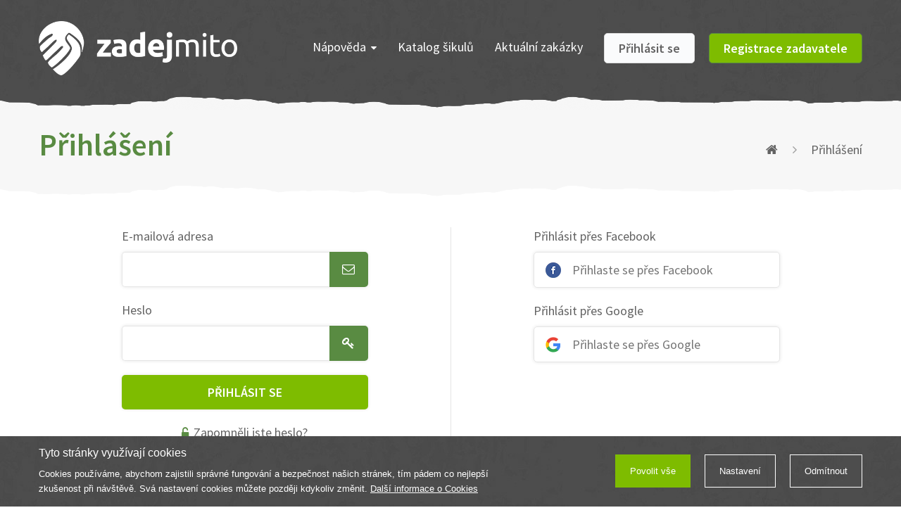

--- FILE ---
content_type: text/html; charset=utf-8
request_url: https://www.zadejmito.cz/prihlaseni?backlink=psgo8zr8y0&_fid=uycf
body_size: 5578
content:
<!DOCTYPE html>
<html prefix="og: http://ogp.me/ns#">
	<head>
		<meta charset="utf-8">
		<meta http-equiv="X-UA-Compatible" content="IE=edge">
		<meta name="viewport" content="width=device-width,initial-scale=1">

			<meta name="robots" content="index, follow">
		<meta name="copyright" content="NOE technology s.r.o.">
		<meta name="author" content="Webnia.cz">
		<meta name="description" content="Kreslení, kódování a překlady ... levněji a bez firem - Zadejmito.cz">
		<meta name="keywords" content="kreslení,portrét,karikatura,kresba podle fotky,technický výkres,olejomalba,kresba,torba webu,nastavení sítí,sociální profil,vektorová grafika,webová grafika,překlady,němčina,angličtina,francouzština,">

			<meta property="og:title" content="Přihlášení | Zadejmito">
			<meta property="og:description" content="Kreslení, kódování a překlady ... levněji a bez firem - Zadejmito.cz">
			<meta property="og:type" content="website">
			<meta property="og:url" content="https://www.zadejmito.cz/prihlaseni">
			<link rel="canonical" href="https://www.zadejmito.cz/prihlaseni">

		<title>Přihlášení | Zadejmito</title>

		<link href="/files/theme/0/1j5iz/favicon.ico" rel="shortcut icon">
		<link href="https://fonts.googleapis.com/css?family=Source+Sans+Pro:300,400,600,700&amp;subset=latin-ext" rel="stylesheet">
<link rel="stylesheet" type="text/css" href="/assets/client/dist/styles.cfdd513888d8.css?1650017991">
			<link href="/assets/client/dist/theme?i=11&amp;s=1623158246&amp;v=1650017990" rel="stylesheet">
		

			<script type="text/plain" data-wcookies="marketing">
				(function(w,d,s,l,i){ w[l]=w[l]||[];w[l].push({'gtm.start':
				new Date().getTime(),event:'gtm.js'});var f=d.getElementsByTagName(s)[0],
				j=d.createElement(s),dl=l!='dataLayer'?'&l='+l:'';j.async=true;j.src=
				'https://www.googletagmanager.com/gtm.js?id='+i+dl;f.parentNode.insertBefore(j,f);
				})(window,document,'script','dataLayer','GTM-T82JHTD');
			</script>
	</head>
	<body>

			<div class="mobile-application-panel background-lighter">
				<div class="container">
					<div class="wrapper clearfix">
						<a href="" class="close" data-close>
							<span class="icon-close"></span>
						</a>
						<div class="logo background-dark">
							<div class="inner logo-white-symbol"></div>
						</div>
						<div class="content">
							<b class="color-light">Stáhněte si aplikaci</b><br>
							Zdarma v AppStore
						</div>
						<a href="https://apps.apple.com/us/app/vy%C5%99e%C5%A1mito/id1293990606" class="button background-light">
							Stáhnout
						</a>
					</div>
				</div>
				<div class="line background-dark"></div>
			</div>
			<div class="mobile-application-panel-spacer"></div>

	<div class="page-regular">
		<div class="page-background background-pattern">

<div class="header">
	<div class="main">
		<div class="container clearfix">
			<a class="logo logo-white" href="/"></a>

			<a href="" class="portals-toggle background-light">
				<span class="fa fa-angle-down"></span>
			</a>
			<a href="" class="right-toggle background-dark border-light">
				<span class="fa fa-bars"></span>
			</a>


			<div class="right clearfix">
				<div class="inner">
					<a href="" class="navigation-toggle">
						<span class="fa fa-bars"></span>Menu
					</a>
					<div class="navigation-wrapper">
						<ul class="navigation clearfix">
							
								<li>
									<a href="" class="children">
										Nápověda<span class="fa fa-caret-down"></span>
									</a>
									
									<div class="wrapper">
										<ul>
												<li>
													<a href="/jak-to-funguje" class="clearfix">
														Jak to funguje?
													</a>
												</li>
												<li>
													<a href="/proc-a-jak-se-stat-sikulou" class="clearfix">
														Jak se stát šikulou ?
													</a>
												</li>
												<li>
													<a href="/casto-kladene-otazky" class="clearfix">
														Často kladené otázky
													</a>
												</li>
												<li>
													<a href="/cenik" class="clearfix">
														Ceník - pro šikuly
													</a>
												</li>
										</ul>
									</div>
								</li>

								<li>
									<a href="/katalog-sikulu">
										Katalog šikulů
									</a>
									
								</li>

								<li>
									<a href="/zakazky">
										Aktuální zakázky
									</a>
									
								</li>
						</ul>
					</div>
						<div class="buttons clearfix">
							<a class="button color-grey" href="/prihlaseni">
								Přihlásit se
							</a>
							<a class="button background-dark border-light" href="/registrace">
								Registrace zadavatele
							</a>
						</div>
				</div>
			</div>
		</div>
	</div>
</div>

			<div class="transition-lighter"></div>
		</div>

		<div class="page-background background-lighter">
			<div class="container">
				<div class="page-head clearfix">
					<h1>Přihlášení</h1>
<div class="breadcrumb">
	<ul>
			<li>
				<a href="/"><span class="fa fa-home"></span></a>
			</li>
			<li>
				<a href="/prihlaseni">Přihlášení</a>
			</li>
	</ul>
</div>
				</div>
			</div>

			<div class="transition-white"></div>
		</div>

		<div class="page-wrapper">
			<div class="container">
				<form action="/prihlaseni" method="post" id="frm-form" novalidate="">
					<div class="page-halves">
						<div class="half">
							<div class="regular-form center">
<div class="control-group clearfix">
			<label for="frm-form-email">E-mailová adresa</label>
				<div class="fancy-input">
					<div class="icon">
						<span class="fa fa-envelope-o"></span>
					</div>
					<div class="input"><input type="text" name="email" id="frm-form-email" required data-nette-rules='[{"op":":filled","msg":"Položka je povinná"}]'></div>
				</div>
</div>
<div class="control-group clearfix">
			<label for="frm-form-password">Heslo</label>
				<div class="fancy-input">
					<div class="icon">
						<span class="fa fa-key"></span>
					</div>
					<div class="input"><input type="password" name="password" id="frm-form-password" required data-nette-rules='[{"op":":filled","msg":"Položka je povinná"}]'></div>
				</div>
</div>

								<div class="control-group">
									<button type="submit" name="send">Přihlásit se</button>
								</div>

								<div class="bottom">
									<a class="color-grey" href="/zapomenute-heslo">
										<span class="fa fa-unlock-alt fa-r"></span>Zapomněli jste heslo?
									</a>
								</div>
							</div>
						</div>
<div class="half">
	<div class="social-buttons">
		<div class="headline color-grey">Přihlásit přes Facebook</div>
		<a class="button border-gray-light facebook" href="/facebook/prihlaseni?backlink=psgo8zr8y0">
			Přihlaste se přes Facebook
		</a>
		<div class="headline color-grey">Přihlásit přes Google</div>
		<a class="button border-gray-light google" href="/google/prihlaseni?backlink=psgo8zr8y0">
			Přihlaste se přes Google
		</a>
	</div>
</div>
					</div>
				<input type="hidden" name="_token_" value="snssny4mtv18W1BegcXYfnjnjf1+vz7ZCvG8s="><input type="hidden" name="backlink" value="psgo8zr8y0"><input type="hidden" name="_do" value="form-submit"></form>

			</div>
		</div>
	</div>

<div class="footer">
	<div class="boxes page-background background-pattern">
				<div class="transition-white-2"></div>
		<div class="container clearfix">
				<div class="item clearfix">
					<div class="image" style="background-image:url(/files/thumbnails/features/0/0sz0c/man_80x70_1_0.png)"></div>
					<div class="description">Sami hodnotíte schopnosti šikulů</div>
					<div class="headline">Ověření šikulové</div>
				</div>
				<div class="item clearfix">
					<div class="image" style="background-image:url(/files/thumbnails/features/0/8e3t2/money_80x70_1_0.png)"></div>
					<div class="description">Práci hradíte po úplném předání</div>
					<div class="headline">Odměna po práci</div>
				</div>
				<div class="item clearfix">
					<div class="image" style="background-image:url(/files/thumbnails/features/0/u29x6/time_80x70_1_0.png)"></div>
					<div class="description">Poptávku zadáte do 2 minut</div>
					<div class="headline">Za 2 minuty</div>
				</div>
		</div>
		<div class="transition-lighter"></div>
	</div>
</div>


	<div class="footer">
		<div class="page-background background-lighter">
			<div class="navigation">
				<div class="container">
					<div class="items clearfix">
						<div class="item">
							<div class="headline color-light toggle">
								<span class="fa fa-bars color-dark"></span>Pro zadavatele
							</div>
							<div class="wrapper">
								<ul>
										<li><a href="/pridat-zakazku">Zadat zakázku</a></li>
										<li><a href="/moje-zakazky">Moje zakázky</a></li>
										<li><a href="/jak-to-funguje">Jak to funguje?</a></li>
										<li><a href="/casto-kladene-otazky">Časté dotazy</a></li>
								</ul>
							</div>
						</div>
						<div class="item">
							<div class="headline color-light toggle">
								<span class="fa fa-bars color-dark"></span>Pro šikuly
							</div>
							<div class="wrapper">
								<ul>
										<li><a href="/registrace-sikulu">Registrace šikulů</a></li>
										<li><a href="/moje-nabidky">Moje zakázky</a></li>
										<li><a href="/proc-a-jak-se-stat-sikulou">Jak se stát šikulou?</a></li>
										<li><a href="/cenik">Ceník pro šikuly</a></li>
								</ul>
							</div>
						</div>
						<div class="item">
							<div class="headline color-light toggle">
								<span class="fa fa-bars color-dark"></span>O portálu
							</div>
							<div class="wrapper">
								<ul>
										<li><a href="/o-nas/kontakt">Kontakt</a></li>
										<li><a href="/vseobecne-obchodni-podminky">Všeobecné obchodní podmínky</a></li>
										<li><a href="/pravidla-ochrany-osobnich-udaju">Pravidla ochrany osobních údajů</a></li>
								</ul>
							</div>
						</div>
						<div class="item">
							<div class="headline color-light">
								Mobilní aplikace
							</div>
								<a href="https://apps.apple.com/us/app/vy%C5%99e%C5%A1mito/id1293990606" class="button background-light clearfix">
									<div class="icon">
										<span class="fa fa-apple"></span>
									</div>
									<div class="text">
										Stáhnout v <b>App Store</b>
									</div>
								</a>
								<a href="https://play.google.com/store/apps/details?id=cz.noetechnology.vyresmito" class="button color-light clearfix">
									<div class="icon">
										<span class="fa fa-android"></span>
									</div>
									<div class="text">
										Stáhnout na <b>Google Play</b>
									</div>
								</a>
						</div>
					</div>

						<div class="navigation-2">
							<div class="container">
								<ul>
										<li><a href="https://www.zadejmito.cz/ilustrace">Ilustrace</a></li>
										<li><a href="https://www.zadejmito.cz/jednoduche-kresby">Jednoduchá kresba</a></li>
										<li><a href="https://www.zadejmito.cz/karikatura-podle-fotky">Karikatura podle fotky</a></li>
										<li><a href="https://www.zadejmito.cz/karikatury">Karikatury</a></li>
										<li><a href="https://www.zadejmito.cz/karikatura-z-fotky">Karikatura z fotky</a></li>
										<li><a href="https://www.zadejmito.cz/karikatury-na-zakazku">Karikatura na zakázku</a></li>
										<li><a href="https://www.zadejmito.cz/kresba-andela">Kresba anděla</a></li>
										<li><a href="https://www.zadejmito.cz/kresba-obliceje">Kresba obličeje</a></li>
										<li><a href="https://www.zadejmito.cz/kresba-pejska">Kresba pejska</a></li>
										<li><a href="https://www.zadejmito.cz/kresba-podle-fotky">Kresba podle fotky</a></li>
										<li><a href="https://www.zadejmito.cz/kresba-podle-fotografie">Kresba podle fotografie</a></li>
										<li><a href="https://www.zadejmito.cz/kresba-podle-tehotenske-fotky">Kresba podle těhotenské fotky</a></li>
										<li><a href="https://www.zadejmito.cz/kresba-portretu">Kresba portrétu</a></li>
										<li><a href="https://www.zadejmito.cz/kresba-postavy">Kresba postavy</a></li>
										<li><a href="https://www.zadejmito.cz/kresba-psa">Kresba psa</a></li>
										<li><a href="https://www.zadejmito.cz/kresba-stromu">Kresba stromu</a></li>
										<li><a href="https://www.zadejmito.cz/lehke-kresby-pro-zacatecniky">Kresby pro začátečníky</a></li>
										<li><a href="https://www.zadejmito.cz/mobilni-aplikace">Mobilní aplikace</a></li>
										<li><a href="https://www.zadejmito.cz/preklad-do-anglictiny">Překlad do angličtiny</a></li>
										<li><a href="https://www.zadejmito.cz/preklad-do-francouzstiny">Překlad do francouzštiny</a></li>
										<li><a href="https://www.zadejmito.cz/preklad-do-italstiny">Překlad do italštiny</a></li>
										<li><a href="https://www.zadejmito.cz/preklad-do-japonstiny">Překlad do japonštiny</a></li>
										<li><a href="https://www.zadejmito.cz/preklad-do-madarstiny">Překlad do maďarštiny</a></li>
										<li><a href="https://www.zadejmito.cz/preklad-do-nemciny">Překlad do němčiny</a></li>
										<li><a href="https://www.zadejmito.cz/preklad-do-polstiny">Překlad do polštiny</a></li>
										<li><a href="https://www.zadejmito.cz/preklad-do-rustiny">Překlad do ruštiny</a></li>
										<li><a href="https://www.zadejmito.cz/preklad-do-spanelstiny">Překlad do španělštiny</a></li>
										<li><a href="https://www.zadejmito.cz/preklad-do-tradicni-cinstiny">Překlad do tradiční čínštiny</a></li>
										<li><a href="https://www.zadejmito.cz/preklad-z-anglictiny">Překlad z angličtiny</a></li>
										<li><a href="https://www.zadejmito.cz/preklad-z-francouzstiny">Překlad z francouzštiny</a></li>
										<li><a href="https://www.zadejmito.cz/preklad-z-italstiny">Překlad z italštiny</a></li>
										<li><a href="https://www.zadejmito.cz/preklad-z-japonstiny">Překlad z japonštiny</a></li>
										<li><a href="https://www.zadejmito.cz/preklad-z-madarstiny">Překlad z maďarštiny</a></li>
										<li><a href="https://www.zadejmito.cz/preklad-z-nemciny">Překlad z němčiny</a></li>
										<li><a href="https://www.zadejmito.cz/preklad-z-polstiny">Překlad z polštiny</a></li>
										<li><a href="https://www.zadejmito.cz/preklad-z-rustiny">Překlad z ruštiny</a></li>
										<li><a href="https://www.zadejmito.cz/preklad-z-tradicni-cinstiny">Překlad z tradiční čínštiny</a></li>
										<li><a href="https://www.zadejmito.cz/preklad-ze-spanelstiny">Překlad ze španělštiny</a></li>
										<li><a href="https://www.zadejmito.cz/reklamni-banner">Reklamní banner</a></li>
										<li><a href="https://www.zadejmito.cz/stavebni-vykres">Stavební výkres</a></li>
										<li><a href="https://www.zadejmito.cz/technicke-vykresy">Technické výkresy</a></li>
										<li><a href="https://www.zadejmito.cz/technicky-vykres">Technický výkres</a></li>
										<li><a href="https://www.zadejmito.cz/tvorba-loga">Tvorba loga</a></li>
										<li><a href="https://www.zadejmito.cz/tvorba-mobilnich-aplikaci">Tvorba mobilních aplikací</a></li>
										<li><a href="https://www.zadejmito.cz/tvorba-stranek">Tvorba stránek</a></li>
										<li><a href="https://www.zadejmito.cz/tvorba-webovych-stranek">Tvorba webových stránek</a></li>
										<li><a href="https://www.zadejmito.cz/vtipna-karikatura">Vtipná karikatura</a></li>
										<li><a href="https://www.zadejmito.cz/vytvoreni-webovych-stranek">Vytvoření webových stránek</a></li>
										<li><a href="https://www.zadejmito.cz/vytvorit-e-shop">Vytvořit e-shop</a></li>
										<li><a href="https://www.zadejmito.cz/vytvorit-firemni-web">Vytvořit firemní web</a></li>
										<li><a href="https://www.zadejmito.cz/vytvorit-mobilni-aplikaci-pro-android">Vytvořit mobilní aplikaci pro android</a></li>
										<li><a href="https://www.zadejmito.cz/vytvorit-mobilni-aplikaci-pro-ios">Vytvořit mobilní aplikaci pro iOS</a></li>
										<li><a href="https://www.zadejmito.cz/vytvorit-redakcni-system">Vytvořit redakční systém</a></li>
										<li><a href="https://www.zadejmito.cz/vyvoj-mobilnich-aplikaci">Vývoj mobilních aplikací</a></li>
										<li><a href="https://www.zadejmito.cz/vyvoj-software">Vývoj software</a></li>
										<li><a href="https://www.zadejmito.cz/vyvoj-webovych-aplikaci">Vývoj webových aplikací</a></li>
										<li><a href="https://www.zadejmito.cz/webova-aplikace">Webové aplikace</a></li>
										<li><a href="https://www.zadejmito.cz/webove-stranky-na-miru">Webové stránky na míru</a></li>
								</ul>
							</div>
						</div>
				</div>
			</div>
		</div>

		<div class="page-background background-pattern">
			<div class="transition-lighter-2"></div>

			<div class="copyright">
				<div class="container clearfix">
					<a class="logo logo-white" href="/"></a>

					<div class="text">
						Copyright &copy; 2026, NOE technology s.r.o.
					</div>

<ul class="social-panel clearfix">
	<li class="item">
		<a href="https://www.facebook.com/vyresmito/" class="facebook">
			<span class="fa fa-facebook-f"></span>
		</a>
	</li>
</ul>

					<div class="text-group">
						<div class="text-another">
							Součást skupiny
						</div>

						<a href="https://www.zadejmito.cz/" class="zadejmito"></a>
					</div>

					<div class="right">
						<a class="logo logo-white" href="/"></a>
						<div class="webnia-text">
							Tvorba webových stránek <a href="https://www.webnia.cz" target="_blank">WEBNIA.cz</a>
						</div>
						<a href="https://www.webnia.cz/" class="webnia"></a>
					</div>
				</div>
			</div>
		</div>
	</div>

	<div class="bottom-panel-spacer"></div>


<div class="ajax-spinner" style="transform:scale(0.15);">
	<div style="-webkit-transform:rotate(0deg) translate(0,-60px);transform:rotate(0deg) translate(0,-60px);"></div>
	<div style="-webkit-transform:rotate(30deg) translate(0,-60px);transform:rotate(30deg) translate(0,-60px);"></div>
	<div style="-webkit-transform:rotate(60deg) translate(0,-60px);transform:rotate(60deg) translate(0,-60px);"></div>
	<div style="-webkit-transform:rotate(90deg) translate(0,-60px);transform:rotate(90deg) translate(0,-60px);"></div>
	<div style="-webkit-transform:rotate(120deg) translate(0,-60px);transform:rotate(120deg) translate(0,-60px);"></div>
	<div style="-webkit-transform:rotate(150deg) translate(0,-60px);transform:rotate(150deg) translate(0,-60px);"></div>
	<div style="-webkit-transform:rotate(180deg) translate(0,-60px);transform:rotate(180deg) translate(0,-60px);"></div>
	<div style="-webkit-transform:rotate(210deg) translate(0,-60px);transform:rotate(210deg) translate(0,-60px);"></div>
	<div style="-webkit-transform:rotate(240deg) translate(0,-60px);transform:rotate(240deg) translate(0,-60px);"></div>
	<div style="-webkit-transform:rotate(270deg) translate(0,-60px);transform:rotate(270deg) translate(0,-60px);"></div>
	<div style="-webkit-transform:rotate(300deg) translate(0,-60px);transform:rotate(300deg) translate(0,-60px);"></div>
	<div style="-webkit-transform:rotate(330deg) translate(0,-60px);transform:rotate(330deg) translate(0,-60px);"></div>
</div>
<div class="wcookies" tabindex="-1">
	<div class="wpanel">
		<div class="wcontainer">
			<div class="wwrapper">
				<div class="wcontent-part">
					<div class="wheadline">Tyto stránky využívají cookies</div>
					<div class="wdescription">
						Cookies používáme, abychom zajistili správné fungování a bezpečnost našich stránek,
tím pádem co nejlepší zkušenost při návštěvě. Svá nastavení cookies můžete později kdykoliv
změnit. <a href="/ochrana-osobnich-udaju-a-nakladani-s-cookies">Další informace o Cookies</a>

					</div>
				</div>
				<div class="wactions-part">
					<div class="wactions-wrap">
						<a href="#" class="waction wpositive" data-allow>
							Povolit vše
						</a>
						<a href="#" class="waction" data-settings>
							Nastavení
						</a>
						<a href="#" class="waction" data-reject>
							Odmítnout
						</a>
					</div>
				</div>
			</div>
		</div>
	</div>
	<div class="wmodal">
		<div class="wwrapper">
			<div class="wfloating">
				<div class="wbackground">
					<div class="wcontent-part">
						<div class="wheadline">Nastavení</div>
						<div class="wdescription">
							Na této stránce můžete nastavit souhlas pro jednotlivé účely generování a využívání souborů cookies.
<a href="/ochrana-osobnich-udaju-a-nakladani-s-cookies">Další informace o Cookies</a>

						</div>
							<div class="wtoggle-part">
								<label class="wtoggle wdisabled wchecked">
								<span class="wswitch">
									<span class="wslider"></span>
								</span>
									<span class="wtext">Nezbytné cookies</span>
								</label>
								<div class="wdescription">Zajišťují, že tyto stránky fungují správně a bezpečně na všech zařízeních.</div>
							</div>
							<div class="wtoggle-part">
								<label class="wtoggle">
								<span class="wswitch">
										<input type="checkbox" name="marketing">
									<span class="wslider"></span>
								</span>
									<span class="wtext">Marketingové cookies</span>
								</label>
								<div class="wdescription">Marketingové cookies nám umožňují zobrazovat relevantní reklamu i mimo náš web, vyhodnocovat
její úspěšnost a zvyšovat tak Vaši spokojnost. Tyto subory cookies nám také pomáhají personalizovat
reklamu, kterou vidíte na našich stránkách, a také určovat, jaké reklamy, reklamní technologie a
reklamní sítě jsou pro nás nejužitnější. Na základě těchto cookies můžeme vytvářet profily o vašich
zájmech a podle nich Vám zobrazovat relevantní reklamy. Marketingové cookies využíváme i pro zbožové
porovnávače cen.
</div>
							</div>
					</div>
					<div class="wactions-part">
						<div class="wactions-wrap">
							<a href="#" class="waction" data-save>
								Uložit výběr
							</a>
							<a href="#" class="waction wpositive" data-allow>
								Povolit vše
							</a>
						</div>
					</div>
				</div>
			</div>
		</div>
	</div>
	<div class="wbackdrop"></div>
</div>

		<script>
			var webnia = webnia || {};
			webnia.data = {"locale":"cs","error":"Došlo k chybě. Zkuste akci opakovat později.","cities":"/mesta"};
		</script>


		<div id="fb-root"></div>
		<script>
			(function(d, s, id) {
				var js, fjs = d.getElementsByTagName(s)[0];
				if (d.getElementById(id)) return;
				js = d.createElement(s); js.id = id;
				js.src = 'https://connect.facebook.net/cs_CZ/sdk.js#xfbml=1&version=v2.10';
				fjs.parentNode.insertBefore(js, fjs);
			}(document, 'script', 'facebook-jssdk'));
		</script>

<script type="text/javascript" src="/assets/client/dist/scripts.f5c7a0054459.js?1650017991"></script>
		
	</body>
</html>
